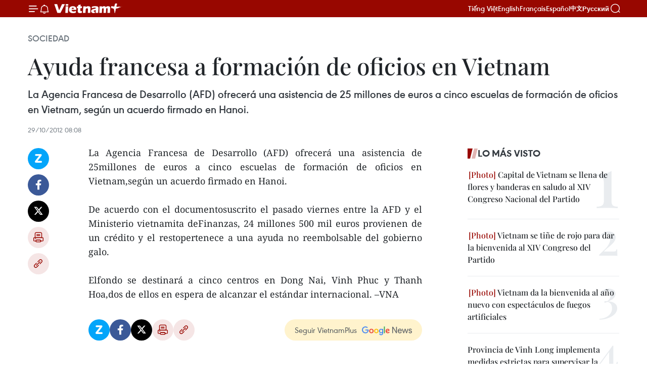

--- FILE ---
content_type: text/html;charset=utf-8
request_url: https://es.daihoidang.vn/widget/tin-tuc.html
body_size: 4706
content:
<!DOCTYPE html> <html lang="vi"> <head> <title>Đại hội đại biểu toàn quốc lần thứ XIV của Đảng</title> <meta charset="utf-8"/> <meta http-equiv="X-UA-Compatible" content="IE=edge"/> <meta name="description" content="Đại hội đại biểu toàn quốc lần thứ XIV của Đảng"/> <meta name="description" content="Chuyên trang thông tin Đại hội Đảng XIV - Thông tấn xã Việt Nam: cập nhật văn kiện, tin tức, nhân sự, nghị quyết và kết quả Đại hội đại biểu toàn quốc lần thứ 14."> <meta name="keywords" content="Chuyên trang thông tin Đại hội Đảng XIV - Thông tấn xã Việt Nam: cập nhật văn kiện, tin tức, nhân sự, nghị quyết và kết quả Đại hội đại biểu toàn quốc lần thứ 14"> <meta name="viewport" content="width=device-width, initial-scale=1"/> <link rel="shortcut icon" href="https://cdnmedia.daihoidang.vn/assets/web/styles/img/favicon.ico"/> <link rel="stylesheet" type="text/css" href="https://cdnmedia.daihoidang.vn/assets/web/styles/css/embed-box-1.0.1.css"/> <script async defer src="https://www.googletagmanager.com/gtag/js?id=G-DNRHDD47WM"></script> <script type="text/javascript"> window.dataLayer = window.dataLayer || []; function gtag() {dataLayer.push(arguments);} gtag('js', new Date()); gtag('config', 'G-DNRHDD47WM', {cookie_flags: 'secure;samesite=none'}); </script> </head> <body> <div class="embed-news"> <h2 class="box-heading"> <a href="https://es.daihoidang.vn" class="title" target="_blank" title="XIV Congreso Nacional">XIV Congreso Nacional</a> </h2> <div class="box-content"> <article class="story"> <figure class="story__thumb "> <a class="cms-link" href="https://es.daihoidang.vn/pcv-muestra-un-liderazgo-valiente-y-resiliente-valoran-expertos-camboyanos-post3958.html" title="PCV muestra un liderazgo valiente y resiliente, valoran expertos camboyanos" target="_blank"> <img src="https://es-cdnmedia.daihoidang.vn/images/fad02056673da1c0bc52d516a5afd43f1be6298082b85456968a49f81069881e7c8f5fedf596777a87e3921d4df6fa72/camboya.jpg.webp" srcset="https://es-cdnmedia.daihoidang.vn/images/fad02056673da1c0bc52d516a5afd43f1be6298082b85456968a49f81069881e7c8f5fedf596777a87e3921d4df6fa72/camboya.jpg.webp 1x, https://es-cdnmedia.daihoidang.vn/images/f8d32d2b7c5fa1690c9d3aaf590885701be6298082b85456968a49f81069881e7c8f5fedf596777a87e3921d4df6fa72/camboya.jpg.webp 2x" alt="Uch Leang, director interino del Departamento de Estudios Asiáticos, Africanos y del Medio Oriente del Instituto de Relaciones Internacionales, dependiente de la Real Academia de Camboya (RAC), en la entrevista. (Fuente: VNA)"> </a> </figure> <h2 class="story__heading" data-tracking="3958"> <a class="cms-link" href="https://es.daihoidang.vn/pcv-muestra-un-liderazgo-valiente-y-resiliente-valoran-expertos-camboyanos-post3958.html" title="PCV muestra un liderazgo valiente y resiliente, valoran expertos camboyanos" target="_blank"> PCV muestra un liderazgo valiente y resiliente, valoran expertos camboyanos </a> </h2> </article> <article class="story"> <figure class="story__thumb "> <a class="cms-link" href="https://es.daihoidang.vn/organizaciones-internacionales-muestran-gran-interes-por-el-xiv-congreso-nacional-del-partido-post3957.html" title="Organizaciones internacionales muestran gran interés por el XIV Congreso Nacional del Partido" target="_blank"> <img src="https://es-cdnmedia.daihoidang.vn/images/fad02056673da1c0bc52d516a5afd43f01a71789c9fb588a11c8933b38d0c10ab03df6160da71159388424b10a36ca48f07864f905bb7df4e94ab70034b0651fe02cb1d5b3648ba40ef1206733846438/dai-hoi-xiv-cua-dang-an-sinh-xa-hoi-2101.jpg.webp" srcset="https://es-cdnmedia.daihoidang.vn/images/fad02056673da1c0bc52d516a5afd43f01a71789c9fb588a11c8933b38d0c10ab03df6160da71159388424b10a36ca48f07864f905bb7df4e94ab70034b0651fe02cb1d5b3648ba40ef1206733846438/dai-hoi-xiv-cua-dang-an-sinh-xa-hoi-2101.jpg.webp 1x, https://es-cdnmedia.daihoidang.vn/images/f8d32d2b7c5fa1690c9d3aaf5908857001a71789c9fb588a11c8933b38d0c10ab03df6160da71159388424b10a36ca48f07864f905bb7df4e94ab70034b0651fe02cb1d5b3648ba40ef1206733846438/dai-hoi-xiv-cua-dang-an-sinh-xa-hoi-2101.jpg.webp 2x" alt="En el XIV Congreso Nacional del Partido Comunista de Vietnam. (Fuente: VNA)"> </a> </figure> <h2 class="story__heading" data-tracking="3957"> <a class="cms-link" href="https://es.daihoidang.vn/organizaciones-internacionales-muestran-gran-interes-por-el-xiv-congreso-nacional-del-partido-post3957.html" title="Organizaciones internacionales muestran gran interés por el XIV Congreso Nacional del Partido" target="_blank"> Organizaciones internacionales muestran gran interés por el XIV Congreso Nacional del Partido </a> </h2> </article> <article class="story"> <figure class="story__thumb "> <a class="cms-link" href="https://es.daihoidang.vn/experto-radicado-en-israel-alaba-la-politica-exterior-de-vietnam-post3956.html" title="Experto radicado en Israel alaba la política exterior de Vietnam" target="_blank"> <img src="https://es-cdnmedia.daihoidang.vn/images/[base64]/vna-potal-dai-hoi-xiv-cua-dang-viet-nam-khang-dinh-uy-tin-quoc-te-huong-toi-hoa-binh-tai-trung-dong-8544638.jpg.webp" srcset="https://es-cdnmedia.daihoidang.vn/images/[base64]/vna-potal-dai-hoi-xiv-cua-dang-viet-nam-khang-dinh-uy-tin-quoc-te-huong-toi-hoa-binh-tai-trung-dong-8544638.jpg.webp 1x, https://es-cdnmedia.daihoidang.vn/images/[base64]/vna-potal-dai-hoi-xiv-cua-dang-viet-nam-khang-dinh-uy-tin-quoc-te-huong-toi-hoa-binh-tai-trung-dong-8544638.jpg.webp 2x" alt="El doctor Khaled Khalifa, presidente del Consejo Árabe de Relaciones Exteriores en Israel. (Foto: VNA)"> </a> </figure> <h2 class="story__heading" data-tracking="3956"> <a class="cms-link" href="https://es.daihoidang.vn/experto-radicado-en-israel-alaba-la-politica-exterior-de-vietnam-post3956.html" title="Experto radicado en Israel alaba la política exterior de Vietnam" target="_blank"> Experto radicado en Israel alaba la política exterior de Vietnam </a> </h2> </article> <article class="story"> <figure class="story__thumb "> <a class="cms-link" href="https://es.daihoidang.vn/xiv-congreso-del-partido-tay-ninh-busca-un-gran-salto-y-se-perfila-como-polo-estrategico-de-conexion-post3954.html" title="XIV Congreso del Partido: Tay Ninh busca un gran salto y se perfila como polo estratégico de conexión" target="_blank"> <img src="https://es-cdnmedia.daihoidang.vn/images/[base64]/vna-potal-tao-dot-pha-chien-luoc-de-phat-trien-nhanh-va-ben-vung-trong-ky-nguyen-moi-tay-ninh-8544940.jpg.webp" srcset="https://es-cdnmedia.daihoidang.vn/images/[base64]/vna-potal-tao-dot-pha-chien-luoc-de-phat-trien-nhanh-va-ben-vung-trong-ky-nguyen-moi-tay-ninh-8544940.jpg.webp 1x, https://es-cdnmedia.daihoidang.vn/images/[base64]/vna-potal-tao-dot-pha-chien-luoc-de-phat-trien-nhanh-va-ben-vung-trong-ky-nguyen-moi-tay-ninh-8544940.jpg.webp 2x" alt="El secretario del Comité Provincial del Partido de Tay Ninh, Nguyen Van Quyet. (Fuente: VNA)"> </a> </figure> <h2 class="story__heading" data-tracking="3954"> <a class="cms-link" href="https://es.daihoidang.vn/xiv-congreso-del-partido-tay-ninh-busca-un-gran-salto-y-se-perfila-como-polo-estrategico-de-conexion-post3954.html" title="XIV Congreso del Partido: Tay Ninh busca un gran salto y se perfila como polo estratégico de conexión" target="_blank"> XIV Congreso del Partido: Tay Ninh busca un gran salto y se perfila como polo estratégico de conexión </a> </h2> </article> <article class="story"> <figure class="story__thumb "> <a class="cms-link" href="https://es.daihoidang.vn/cultura-recurso-endogeno-clave-para-el-desarrollo-de-vietnam-post3953.html" title="Cultura, recurso endógeno clave para el desarrollo de Vietnam" target="_blank"> <img src="https://es-cdnmedia.daihoidang.vn/images/fad02056673da1c0bc52d516a5afd43f9a6e574062decee13a358b83a96f7a2dfbc11d183f332f0239a7ec5869acd180/vanhoa.jpg.webp" srcset="https://es-cdnmedia.daihoidang.vn/images/fad02056673da1c0bc52d516a5afd43f9a6e574062decee13a358b83a96f7a2dfbc11d183f332f0239a7ec5869acd180/vanhoa.jpg.webp 1x, https://es-cdnmedia.daihoidang.vn/images/f8d32d2b7c5fa1690c9d3aaf590885709a6e574062decee13a358b83a96f7a2dfbc11d183f332f0239a7ec5869acd180/vanhoa.jpg.webp 2x" alt="Recreación de la ceremonia de concesión de decretos durante la dinastía Nguyen. (Fuente: VNA)"> </a> </figure> <h2 class="story__heading" data-tracking="3953"> <a class="cms-link" href="https://es.daihoidang.vn/cultura-recurso-endogeno-clave-para-el-desarrollo-de-vietnam-post3953.html" title="Cultura, recurso endógeno clave para el desarrollo de Vietnam" target="_blank"> Cultura, recurso endógeno clave para el desarrollo de Vietnam </a> </h2> </article> <article class="story"> <figure class="story__thumb "> <a class="cms-link" href="https://es.daihoidang.vn/xiv-congreso-resalta-papel-clave-de-la-politica-exterior-para-el-desarrollo-de-vietnam-post3952.html" title="XIV Congreso resalta papel clave de la política exterior para el desarrollo de Vietnam" target="_blank"> <img src="https://es-cdnmedia.daihoidang.vn/images/[base64]/vna-potal-dai-hoi-xiv-cua-dang-dang-va-nha-nuoc-dat-tin-tuong-trach-nhiem-cao-hon-voi-cong-tac-doi-ngoai-8545444.jpg.webp" srcset="https://es-cdnmedia.daihoidang.vn/images/[base64]/vna-potal-dai-hoi-xiv-cua-dang-dang-va-nha-nuoc-dat-tin-tuong-trach-nhiem-cao-hon-voi-cong-tac-doi-ngoai-8545444.jpg.webp 1x, https://es-cdnmedia.daihoidang.vn/images/[base64]/vna-potal-dai-hoi-xiv-cua-dang-dang-va-nha-nuoc-dat-tin-tuong-trach-nhiem-cao-hon-voi-cong-tac-doi-ngoai-8545444.jpg.webp 2x" alt="El embajador Dang Minh Khoi, de la delegación del Comité partidista del Ministerio de Relaciones Exteriores, en la entrevista al margen del XIV Congreso Nacional del Partido. (Foto: VNA)"> </a> </figure> <h2 class="story__heading" data-tracking="3952"> <a class="cms-link" href="https://es.daihoidang.vn/xiv-congreso-resalta-papel-clave-de-la-politica-exterior-para-el-desarrollo-de-vietnam-post3952.html" title="XIV Congreso resalta papel clave de la política exterior para el desarrollo de Vietnam" target="_blank"> XIV Congreso resalta papel clave de la política exterior para el desarrollo de Vietnam </a> </h2> </article> <article class="story"> <figure class="story__thumb "> <a class="cms-link" href="https://es.daihoidang.vn/thai-nguyen-apunta-a-ser-centro-industrial-moderno-con-ingresos-medios-altos-post3951.html" title="Thai Nguyen apunta a ser centro industrial moderno con ingresos medios-altos" target="_blank"> <img src="https://es-cdnmedia.daihoidang.vn/images/[base64]/vna-potal-bi-thu-tinh-uy-thai-nguyen-trinh-xuan-truong-tra-loi-phong-van-bao-chi-8537794.jpg.webp" srcset="https://es-cdnmedia.daihoidang.vn/images/[base64]/vna-potal-bi-thu-tinh-uy-thai-nguyen-trinh-xuan-truong-tra-loi-phong-van-bao-chi-8537794.jpg.webp 1x, https://es-cdnmedia.daihoidang.vn/images/[base64]/vna-potal-bi-thu-tinh-uy-thai-nguyen-trinh-xuan-truong-tra-loi-phong-van-bao-chi-8537794.jpg.webp 2x" alt="El secretario del Comité partidista de Thai Nguyen, Trinh Xuan Truong (Foto: VNA)"> </a> </figure> <h2 class="story__heading" data-tracking="3951"> <a class="cms-link" href="https://es.daihoidang.vn/thai-nguyen-apunta-a-ser-centro-industrial-moderno-con-ingresos-medios-altos-post3951.html" title="Thai Nguyen apunta a ser centro industrial moderno con ingresos medios-altos" target="_blank"> Thai Nguyen apunta a ser centro industrial moderno con ingresos medios-altos </a> </h2> </article> <article class="story"> <figure class="story__thumb "> <a class="cms-link" href="https://es.daihoidang.vn/embajadores-confian-en-que-xiv-congreso-impulsara-desarrollo-de-vietnam-post3949.html" title="Embajadores confían en que XIV Congreso impulsará desarrollo de Vietnam" target="_blank"> <img src="https://es-cdnmedia.daihoidang.vn/images/25354c003bf6c78bb89885e264bf71ba5f31782c7dfa7a988d523998107a57be5c1b40e332df764ca4e1ae8b752b996bdc7cc395636c775de60ec24471b60362/dai-su-nga-tai-viet-nam.jpg.webp" srcset="https://es-cdnmedia.daihoidang.vn/images/25354c003bf6c78bb89885e264bf71ba5f31782c7dfa7a988d523998107a57be5c1b40e332df764ca4e1ae8b752b996bdc7cc395636c775de60ec24471b60362/dai-su-nga-tai-viet-nam.jpg.webp 1x, https://es-cdnmedia.daihoidang.vn/images/90268a2d4227681b8682d80e0821b2c75f31782c7dfa7a988d523998107a57be5c1b40e332df764ca4e1ae8b752b996bdc7cc395636c775de60ec24471b60362/dai-su-nga-tai-viet-nam.jpg.webp 2x" alt="El embajador ruso, G.S. Bezdetko (Foto: VNA)"> </a> </figure> <h2 class="story__heading" data-tracking="3949"> <a class="cms-link" href="https://es.daihoidang.vn/embajadores-confian-en-que-xiv-congreso-impulsara-desarrollo-de-vietnam-post3949.html" title="Embajadores confían en que XIV Congreso impulsará desarrollo de Vietnam" target="_blank"> Embajadores confían en que XIV Congreso impulsará desarrollo de Vietnam </a> </h2> </article> <article class="story"> <figure class="story__thumb "> <a class="cms-link" href="https://es.daihoidang.vn/can-tho-fija-su-meta-de-liderazgo-regional-tras-fusion-con-provincias-vecinas-post3948.html" title="Can Tho fija su meta de liderazgo regional tras fusión con provincias vecinas" target="_blank"> <img src="https://es-cdnmedia.daihoidang.vn/images/fad02056673da1c0bc52d516a5afd43f1be6298082b85456968a49f81069881ea993edd591a28bd6ee0ef0c2821e8ac5fe90aa2d56cb91d2267c223c17aef7d4/can-tho-12.jpg.webp" srcset="https://es-cdnmedia.daihoidang.vn/images/fad02056673da1c0bc52d516a5afd43f1be6298082b85456968a49f81069881ea993edd591a28bd6ee0ef0c2821e8ac5fe90aa2d56cb91d2267c223c17aef7d4/can-tho-12.jpg.webp 1x, https://es-cdnmedia.daihoidang.vn/images/f8d32d2b7c5fa1690c9d3aaf590885701be6298082b85456968a49f81069881ea993edd591a28bd6ee0ef0c2821e8ac5fe90aa2d56cb91d2267c223c17aef7d4/can-tho-12.jpg.webp 2x" alt="Le Quang Tung, secretario del Comité del Partido Comunista de Vietnam en Can Tho. (Fuente: VNA)"> </a> </figure> <h2 class="story__heading" data-tracking="3948"> <a class="cms-link" href="https://es.daihoidang.vn/can-tho-fija-su-meta-de-liderazgo-regional-tras-fusion-con-provincias-vecinas-post3948.html" title="Can Tho fija su meta de liderazgo regional tras fusión con provincias vecinas" target="_blank"> Can Tho fija su meta de liderazgo regional tras fusión con provincias vecinas </a> </h2> </article> <article class="story"> <figure class="story__thumb "> <a class="cms-link" href="https://es.daihoidang.vn/academico-japones-elogia-autonomia-estrategica-y-desarrollo-centrado-en-las-personas-de-vietnam-post3950.html" title="Académico japonés elogia autonomía estratégica y desarrollo centrado en las personas de Vietnam" target="_blank"> <img src="https://es-cdnmedia.daihoidang.vn/images/77df00f2fbe732939250b5f92cb6da95727e63572c441f465caee2ce81f5f1a512dd9b307e537bdb9ed46ca3e486f2771bbb0c1baef76687bc5fc9f307712bee/toshiro-nishizawa.jpg.webp" srcset="https://es-cdnmedia.daihoidang.vn/images/77df00f2fbe732939250b5f92cb6da95727e63572c441f465caee2ce81f5f1a512dd9b307e537bdb9ed46ca3e486f2771bbb0c1baef76687bc5fc9f307712bee/toshiro-nishizawa.jpg.webp 1x, https://es-cdnmedia.daihoidang.vn/images/ee3f53759d05e89531188843758eefaa727e63572c441f465caee2ce81f5f1a512dd9b307e537bdb9ed46ca3e486f2771bbb0c1baef76687bc5fc9f307712bee/toshiro-nishizawa.jpg.webp 2x" alt="El profesor Toshiro Nishizawa, de la Universidad de Tokio. (Fuente: VNA)"> </a> </figure> <h2 class="story__heading" data-tracking="3950"> <a class="cms-link" href="https://es.daihoidang.vn/academico-japones-elogia-autonomia-estrategica-y-desarrollo-centrado-en-las-personas-de-vietnam-post3950.html" title="Académico japonés elogia autonomía estratégica y desarrollo centrado en las personas de Vietnam" target="_blank"> Académico japonés elogia autonomía estratégica y desarrollo centrado en las personas de Vietnam </a> </h2> </article> <article class="story"> <figure class="story__thumb "> <a class="cms-link" href="https://es.daihoidang.vn/xiv-congreso-nacional-del-partido-vietnam-un-pilar-de-la-diplomacia-en-la-asean-post3947.html" title="XIV Congreso Nacional del Partido: Vietnam, un pilar de la diplomacia en la ASEAN" target="_blank"> <img src="https://es-cdnmedia.daihoidang.vn/images/77df00f2fbe732939250b5f92cb6da957adb4aa6a86d09ed4611b58459cdd92b2f81c62b59cdb5f4ac2b1811d75ea0bc/julia.jpg.webp" srcset="https://es-cdnmedia.daihoidang.vn/images/77df00f2fbe732939250b5f92cb6da957adb4aa6a86d09ed4611b58459cdd92b2f81c62b59cdb5f4ac2b1811d75ea0bc/julia.jpg.webp 1x, https://es-cdnmedia.daihoidang.vn/images/ee3f53759d05e89531188843758eefaa7adb4aa6a86d09ed4611b58459cdd92b2f81c62b59cdb5f4ac2b1811d75ea0bc/julia.jpg.webp 2x" alt="La doctora Julia Roknifard, profesora titular de Relaciones Internacionales de la Universidad Taylor. (Fuente: VNA)"> </a> </figure> <h2 class="story__heading" data-tracking="3947"> <a class="cms-link" href="https://es.daihoidang.vn/xiv-congreso-nacional-del-partido-vietnam-un-pilar-de-la-diplomacia-en-la-asean-post3947.html" title="XIV Congreso Nacional del Partido: Vietnam, un pilar de la diplomacia en la ASEAN" target="_blank"> XIV Congreso Nacional del Partido: Vietnam, un pilar de la diplomacia en la ASEAN </a> </h2> </article> <article class="story"> <figure class="story__thumb "> <a class="cms-link" href="https://es.daihoidang.vn/provincia-de-quang-ninh-aspira-a-ser-locomotora-economica-de-vietnam-post3946.html" title="Provincia de Quang Ninh aspira a ser locomotora económica de Vietnam" target="_blank"> <img src="https://es-cdnmedia.daihoidang.vn/images/25354c003bf6c78bb89885e264bf71ba92cbba958ee08cafe6d04e8f8568f8fda02e36ad7565606292ea39d75a1843c798440d3a0a461b55262a3df0497da8eca5f66a117012a014d3755838bcad9333/bi-thu-tinh-uy-quang-ninh-2.jpg.webp" srcset="https://es-cdnmedia.daihoidang.vn/images/25354c003bf6c78bb89885e264bf71ba92cbba958ee08cafe6d04e8f8568f8fda02e36ad7565606292ea39d75a1843c798440d3a0a461b55262a3df0497da8eca5f66a117012a014d3755838bcad9333/bi-thu-tinh-uy-quang-ninh-2.jpg.webp 1x, https://es-cdnmedia.daihoidang.vn/images/90268a2d4227681b8682d80e0821b2c792cbba958ee08cafe6d04e8f8568f8fda02e36ad7565606292ea39d75a1843c798440d3a0a461b55262a3df0497da8eca5f66a117012a014d3755838bcad9333/bi-thu-tinh-uy-quang-ninh-2.jpg.webp 2x" alt="El secretario del Comité del Partido Comunista de Vietnam en Quang Ninh, Quan Minh Cuong (Foto: VNA)"> </a> </figure> <h2 class="story__heading" data-tracking="3946"> <a class="cms-link" href="https://es.daihoidang.vn/provincia-de-quang-ninh-aspira-a-ser-locomotora-economica-de-vietnam-post3946.html" title="Provincia de Quang Ninh aspira a ser locomotora económica de Vietnam" target="_blank"> Provincia de Quang Ninh aspira a ser locomotora económica de Vietnam </a> </h2> </article> </div> </div> </body> </html>